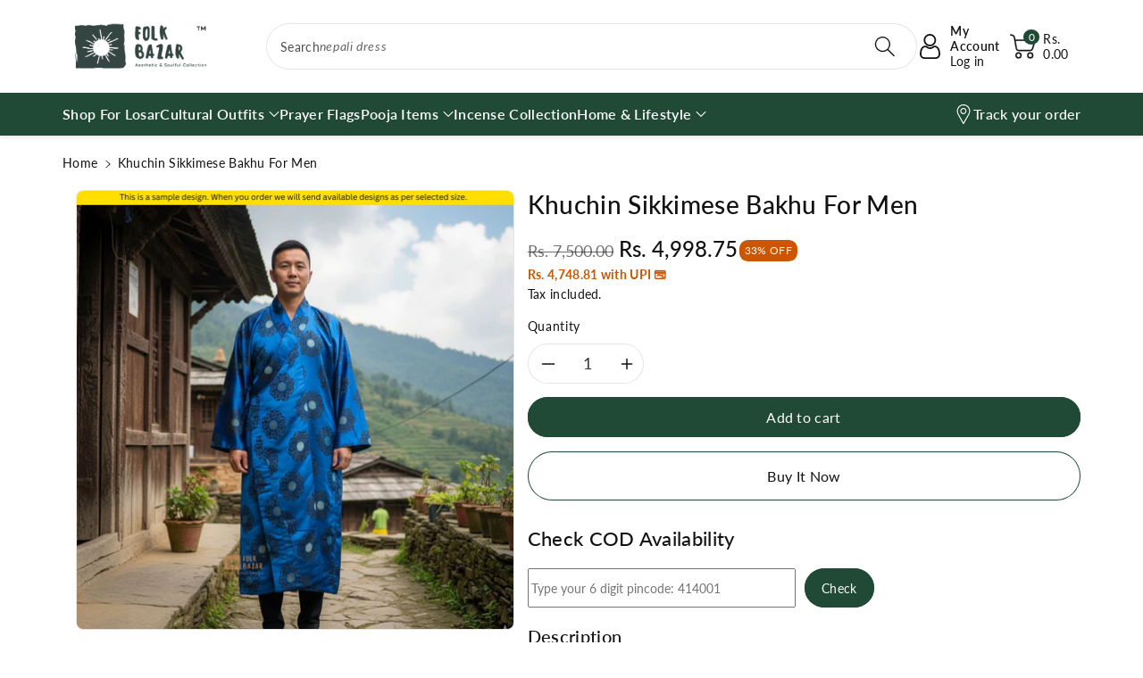

--- FILE ---
content_type: text/css
request_url: https://folkbazar.com/cdn/shop/t/17/assets/component-pickup-availability.css?v=95154092173701914511726030069
body_size: -82
content:
pickup-availability{display:block;margin-bottom:15px}pickup-availability[available]{min-height:6rem}.pickup-availability-preview{align-items:flex-start;display:flex;gap:.2rem;padding:0}.pickup-availability-preview .icon{flex-shrink:0;height:1.8rem}.pickup-availability-preview .icon-unavailable{height:1.6rem;margin-top:.1rem}.pickup-availability-button{background-color:transparent;color:rgba(var(--color-base-text),.75);letter-spacing:0;padding:0 0 .2rem;text-decoration:underline;color:rgb(var(--color-foreground))}.pickup-availability-info *{margin:0 0 .6rem}pickup-availability-drawer{background-color:rgb(var(--color-background));border:1px solid rgba(var(--color-foreground),.08);height:100%;opacity:0;overflow-y:auto;padding:30px;position:fixed;top:0;right:0;z-index:9;transition:opacity var(--duration-default) ease,transform var(--duration-default) ease;transform:translate(100%);width:100%}pickup-availability-drawer[open]{transform:translate(0);opacity:1}@media screen and (min-width: 768px){pickup-availability-drawer{transform:translate(100%);width:30rem}pickup-availability-drawer[open]{opacity:1;transform:translate(0);animation:animateDrawerOpen var(--duration-default) ease}}.pickup-availability-header{align-items:flex-start;display:flex;justify-content:space-between;margin-bottom:1.2rem}.pickup-availability-drawer-title{margin:0;font-size:calc(var(--font-body-scale) * 22px)}.pickup-availability-header .icon{width:2rem}.pickup-availability-drawer-button{background-color:transparent;border:none;cursor:pointer;display:block;height:auto;padding:0;width:auto}.pickup-availability-variant{font-size:calc(var(--font-body-scale) * 16px);margin:0 0 1.2rem;text-transform:capitalize}.pickup-availability-variant>*+strong{margin-left:1rem}.pickup-availability-list__item h3{font-size:calc(var(--font-body-scale) * 16px)}.pickup-availability-list__item{border-bottom:1px solid rgba(var(--color-foreground),.08);padding:2rem 0}.pickup-availability-list__item:first-child{border-top:1px solid rgba(var(--color-foreground),.08)}.pickup-availability-list__item>*{margin:0}.pickup-availability-list__item>*+*{margin-top:1rem}.pickup-availability-address{font-size:calc(var(--font-body-scale) * 14px)}.pickup-availability-address p{margin:0}@keyframes animateDrawerOpen{@media screen and (max-width: 767px) {0% {opacity: 0; transform: translateX(100%);} 100% {opacity: 1; transform: translateX(0);}} @media screen and (min-width: 768px) {0% {opacity: 0; transform: translateX(100%);} 100% {opacity: 1; transform: translateX(0);}}}
/*# sourceMappingURL=/cdn/shop/t/17/assets/component-pickup-availability.css.map?v=95154092173701914511726030069 */


--- FILE ---
content_type: text/css
request_url: https://folkbazar.com/cdn/shop/t/17/assets/component-complementary-products.css?v=82517899277901232951726030069
body_size: 633
content:
.complementary-products .wbproduct-container .card--card .wbvariantbadges{margin:calc(var(--wbspace-badge) + 10px)}.complementary-products__container{display:flex;flex-direction:column;gap:1.3rem}product-recommendations:not(.is-accordion) .complementary-products__container{margin-top:1.5rem}.complementary-products__container>details[open]{padding-bottom:1.5rem}.complementary-slider{margin-top:0;gap:0}.complementary-slide{--shadow-padding-sides: calc((var(--shadow-horizontal-offset) + var(--shadow-blur-radius)) * var(--shadow-visible));--shadow-padding-sides-negative: calc((var(--shadow-horizontal-offset) * -1 + var(--shadow-blur-radius)) * var(--shadow-visible))}.complementary-products .wbimgblock .placeholder-svg{padding:5px 0}.complementary-products .price .badge{margin:0}.complementary-slide>ul{display:flex;flex-direction:column;gap:var(--grid-mobile-vertical-spacing)}.complementary-slide.complementary-slide--standard>ul{gap:calc(var(--grid-mobile-vertical-spacing) + 8px)}.complementary-products .card{display:flex;flex-direction:row;column-gap:15px;align-items:flex-start}.complementary-products .card--card{padding:10px}.product__info-container .complementary-products .price .price-item{font-size:calc(var(--font-body-scale) * 18px)}.comp-product .complementary-products .product__media-item:not(.is-active){display:block}.comp-product .complementary-products .wbproduct-container .product__media-item:not(:first-child){display:none}.complementary-products .card-wrapper .card .card__inner{width:23%}.complementary-products .card-wrapper .card__content{width:77%}.complementary-products .card-wrapper .card__content{text-align:var(--card-text-alignment)}.product__info-container .complementary-products .price{justify-content:var(--card-text-alignment)}.complementary-products .slider-buttons{column-gap:5px}.complementary-products .slider-buttons button{background:rgb(var(--color-background));color:rgb(var(--color-foreground));border-radius:var(--buttons-radius);transition:.3s ease;padding:0;display:flex!important}.complementary-products .card--standard .wbproductdes{padding:0}.complementary-products .product-form{margin:0}.complementary-products .slider-buttons button:hover{background-color:rgb(var(--color-foreground));color:rgb(var(--color-background))}.complementary-products .slider-buttons button:hover svg,.complementary-products .slider-buttons .slider-button[disabled]:hover .icon{color:rgb(var(--color-background))}@media screen and (min-width: 768px){.complementary-slide>ul{gap:var(--grid-desktop-vertical-spacing)}.complementary-slide.complementary-slide--standard>ul{gap:calc(var(--grid-desktop-vertical-spacing) + 8px)}.complementary-products .grid__item{width:100%;max-width:100%}}.complementary-slide.grid__item{width:100%;padding-top:max(var(--focus-outline-padding),var(--shadow-padding-top));padding-bottom:max(var(--focus-outline-padding),var(--shadow-padding-bottom));padding-right:max(var(--focus-outline-padding),var(--shadow-padding-sides));padding-left:max(var(--focus-outline-padding),var(--shadow-padding-sides-negative))}.complementary-slide .card-wrapper{height:auto}.complementary-products>.summary__title{display:flex;line-height:1;padding:1.5rem 0}.accordion+product-recommendations .accordion,product-recommendations.is-accordion+.accordion{margin-top:0;border-top:none}.complementary-products>.summary__title .icon-accordion{fill:rgb(var(--color-foreground));height:calc(var(--font-heading-scale) * 2rem);margin-right:calc(var(--font-heading-scale) * 1rem);width:calc(var(--font-heading-scale) * 2rem)}.complementary-products__container .card--card .card__content,.complementary-products__container .card--horizontal .card__information{padding:0}.complementary-products__container .card--horizontal .card__inner{max-width:20%}@media screen and (min-width: 768px) and (max-width: 1200px){.complementary-products__container .card--horizontal .card__inner{max-width:25%}}.complementary-slide .card--text .card__content{grid-template-rows:minmax(0,1fr) max-content auto}.complementary-products__container .card--card.card--media>.card__content{margin-top:0}.complementary-products-contains-quick-add .underline-links-hover:hover a{text-decoration:initial}.complementary-products-contains-quick-add .card__heading:hover a{text-decoration:underline}.complementary-products__container .card--card .card__inner .card__media{border-radius:calc(var(--corner-radius) - var(--border-width) - var(--image-padding))}.complementary-products__container .card--horizontal .quick-add{margin:0;max-width:20rem}.complementary-products__container .quick-add__submit{padding:1.5rem 0;min-height:inherit}.complementary-products__container .quick-add__submit .icon-plus{width:1.2rem}.complementary-products__container .icon-wrap{display:flex}.complementary-products .sold-out-message:not(.hidden)+.icon-wrap{display:none}.complementary-products__container .quick-add__submit:not(.animate-arrow) .icon-wrap{transition:transform var(--duration-short) ease}.complementary-products__container .quick-add__submit:not(.animate-arrow):hover .icon-wrap{transform:rotate(90deg)}.complementary-products__container .quick-add__submit:after,.complementary-products__container .quick-add__submit:hover:after{box-shadow:none}.complementary-products__container .card--horizontal .quick-add,.complementary-products__container .card__badge{justify-self:var(--text-alignment)}.product--no-media .complementary-products__container .price{text-align:var(--text-alignment)}.complementary-products .product-form .cartb svg{display:none}@media (min-width: 992px) and (max-width: 1199px){.complementary-products .card-wrapper .card .card__inner{width:30%}.complementary-products .card-wrapper .card__content{width:70%}}@media (min-width: 768px) and (max-width: 991px){.complementary-products .card-wrapper .card .card__inner{width:40%}.complementary-products .card-wrapper .card__content{width:60%}}@media screen and (max-width: 991px){.complementary-products .slider-buttons button{width:34px;height:34px;background:rgba(var(--color-base-background-2))}.product__info-container .complementary-products .price .price-item{font-size:calc(var(--font-body-scale) * 14px)}}@media screen and (max-width: 767px){.complementary-products .card-wrapper .card .card__inner{width:40%}.complementary-products .card-wrapper .card__content{width:60%}}
/*# sourceMappingURL=/cdn/shop/t/17/assets/component-complementary-products.css.map?v=82517899277901232951726030069 */


--- FILE ---
content_type: text/css
request_url: https://folkbazar.com/cdn/shop/t/17/assets/text-with-icons.css?v=113699618991167094701726030069
body_size: -228
content:
.deliveryinfo li span.txticonbg{border-radius:var(--buttons-radius);width:55px;height:55px;display:flex;justify-content:center;align-items:center;padding:10px}.deliveryinfo ul:hover .multis-svg.txticonbg svg{fill:rgb(var(--color-foreground))}.deliveryinfo ul:hover .multis-svg.txticonbg svg.iconoffer{stroke:rgb(var(--color-foreground))}.deliveryinfo ul{margin-bottom:0;padding:0;transition:.3s ease;display:flex;flex-direction:row;gap:15px;justify-content:center}.deliveryinfo ul .multis-svg svg{fill:rgb(var(--color-foreground))}.deliveryinfo li span.txticonbg svg{width:40px;height:40px}.deliveryinfo ul .multis-svg svg.iconoffer{stroke:rgb(var(--color-foreground));transition:transform .3s}.deliveryinfo .grid__item{position:relative}.deliveryinfo .grid__item:after{content:"";border-right:1px solid rgba(var(--color-foreground),.1);position:absolute;right:-8px;top:0;bottom:0}.deliveryinfo .grid__item:last-child:after{display:none}.deliveryinfo ul:hover .multis-svg svg{fill:var(--color-wbmaincolors-text)}.deliveryinfo ul:hover .multis-svg svg.iconoffer{stroke:var(--color-wbmaincolors-text)}.deliveryinfo li{list-style:none}.deliveryinfo li:last-child{text-align:left}.deliveryinfo li .h4{font-size:calc(var(--font-body-scale) * 20px);font-weight:var(--font-body-weight-semibold);margin-bottom:10px;margin-top:0}.deliveryinfo li p{margin-bottom:0;font-size:calc(var(--font-body-scale) * 16px);letter-spacing:0}@media (min-width: 1200px) and (max-width: 1399px){.deliveryinfo li p{font-size:calc(var(--font-body-scale) * 16px)}}@media (min-width: 992px) and (max-width: 1199px){.deliveryinfo li .h4{font-size:calc(var(--font-body-scale) * 18px)}.deliveryinfo li p{font-size:calc(var(--font-body-scale) * 14px)}}@media (max-width: 767px){.deliveryinfo li p{font-size:calc(var(--font-body-scale) * 12px)}}@media (min-width: 576px) and (max-width: 991px){.deliveryinfo ul{flex-direction:column;align-items:center;gap:10px}.deliveryinfo li:last-child{text-align:center}.deliveryinfo li .h4{font-size:calc(var(--font-body-scale) * 16px);margin-bottom:5px}.deliveryinfo li p{font-size:calc(var(--font-body-scale) * 13px)}}@media (max-width: 575px){.deliveryinfo .grid__item{width:100%;max-width:100%;justify-content:left}.deliveryinfo li .h4{font-size:calc(var(--font-body-scale) * 16px);margin-bottom:5px;margin-top:0}.deliveryinfo .grid__item:after{display:none}}
/*# sourceMappingURL=/cdn/shop/t/17/assets/text-with-icons.css.map?v=113699618991167094701726030069 */


--- FILE ---
content_type: text/css
request_url: https://folkbazar.com/cdn/shop/t/17/assets/component-search.css?v=162040985336623790941726030069
body_size: -493
content:
.template-search__results .article-card .card__badge{padding:var(--wbspace-badge)}.template-search__results .article-card .card__information{padding:0;margin-top:10px}.template-search__results .article-card__info{margin-top:8px}.template-search__results .article-card__info .circle-divider:after{margin:0 .8rem}.search__input.field__input{padding-right:5rem}.search__button{right:var(--inputs-border-width);top:var(--inputs-border-width)}.search__button:focus-visible{background-color:rgb(var(--color-background));z-index:2}.search__button:focus{background-color:rgb(var(--color-background));z-index:2}.search__button:not(:focus-visible):not(.focused){box-shadow:inherit;background-color:inherit}.search__button .icon{height:24px;width:24px}input::-webkit-search-decoration{-webkit-appearance:none}.template-search .wbverticalcoll .wbsortbar{border:none;padding:0;justify-content:end}
/*# sourceMappingURL=/cdn/shop/t/17/assets/component-search.css.map?v=162040985336623790941726030069 */


--- FILE ---
content_type: text/css
request_url: https://folkbazar.com/cdn/shop/t/17/assets/disclosure.css?v=27705386242717386031726030069
body_size: -473
content:
footer .disclosure{position:relative}footer .disclosure__button{align-items:center;cursor:pointer;display:flex;height:4rem;padding:0 1.5rem;background-color:transparent}footer .disclosure__list-wrapper{border-width:var(--popup-border-width);border-style:solid;border-color:rgba(var(--color-foreground),var(--popup-border-opacity));overflow:hidden;position:absolute;max-width:100%;width:100%;bottom:100%;transform:translateY(-1rem);z-index:2;background-color:rgb(var(--color-background));border-radius:var(--popup-corner-radius);box-shadow:var(--popup-shadow-horizontal-offset) var(--popup-shadow-vertical-offset) var(--popup-shadow-blur-radius) rgba(var(--color-shadow),var(--popup-shadow-opacity))}footer .disclosure__list{margin-top:-.5rem;min-height:5.2rem;max-height:19rem;max-width:100%;min-width:100%;width:max-content;overflow-y:auto;padding-bottom:.5rem;padding-top:.5rem;text-align:left}footer .disclosure__item{position:relative}footer .disclosure__link{display:block;padding:12px 10px;text-decoration:none}footer .localization-selector+.disclosure__list-wrapper{opacity:1;animation:animateLocalization var(--duration-default) ease}@media (max-width: 991px){footer .disclosure__list{max-height:15rem}}
/*# sourceMappingURL=/cdn/shop/t/17/assets/disclosure.css.map?v=27705386242717386031726030069 */
